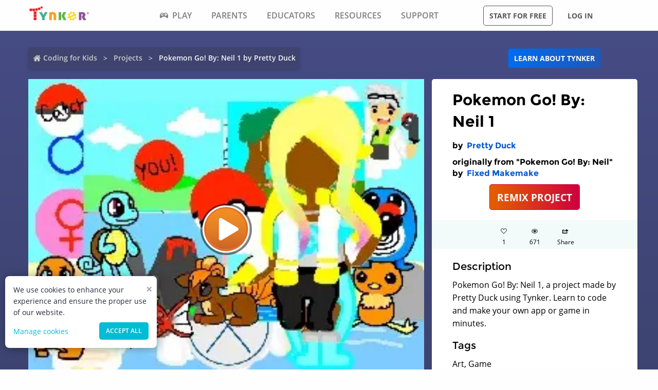

--- FILE ---
content_type: application/javascript; charset=UTF-8
request_url: https://www.tynker.com/_next/static/chunks/3848-b0b1711d8bac51ba.js
body_size: 12532
content:
(self.webpackChunk_N_E=self.webpackChunk_N_E||[]).push([[3848],{92703:function(t,e,r){"use strict";var i=r(50414);function s(){}function n(){}n.resetWarningCache=s,t.exports=function(){function t(t,e,r,s,n,a){if(a!==i){var c=new Error("Calling PropTypes validators directly is not supported by the `prop-types` package. Use PropTypes.checkPropTypes() to call them. Read more at http://fb.me/use-check-prop-types");throw c.name="Invariant Violation",c}}function e(){return t}t.isRequired=t;var r={array:t,bigint:t,bool:t,func:t,number:t,object:t,string:t,symbol:t,any:t,arrayOf:e,element:t,elementType:t,instanceOf:e,node:t,objectOf:e,oneOf:e,oneOfType:e,shape:e,exact:e,checkPropTypes:n,resetWarningCache:s};return r.PropTypes=r,r}},45697:function(t,e,r){t.exports=r(92703)()},50414:function(t){"use strict";t.exports="SECRET_DO_NOT_PASS_THIS_OR_YOU_WILL_BE_FIRED"},57555:function(t,e,r){"use strict";r.d(e,{G:function(){return Kt}});var i=/^[a-zA-Z:_][a-zA-Z0-9:_.-]*$/,s={revert:function(){}},n=new Map,a=new Set;function c(t){var e=n.get(t);return e||(e={element:t,attributes:{}},n.set(t,e)),e}function o(t,e,r,i,s){var n=r(t),a={isDirty:!1,originalValue:n,virtualValue:n,mutations:[],el:t,_positionTimeout:null,observer:new MutationObserver((function(){if("position"!==e||!a._positionTimeout){"position"===e&&(a._positionTimeout=setTimeout((function(){a._positionTimeout=null}),1e3));var i=r(t);"position"===e&&i.parentNode===a.virtualValue.parentNode&&i.insertBeforeNode===a.virtualValue.insertBeforeNode||i!==a.virtualValue&&(a.originalValue=i,s(a))}})),mutationRunner:s,setValue:i,getCurrentValue:r};return"position"===e&&t.parentNode?a.observer.observe(t.parentNode,{childList:!0,subtree:!0,attributes:!1,characterData:!1}):a.observer.observe(t,function(t){return"html"===t?{childList:!0,subtree:!0,attributes:!0,characterData:!0}:{childList:!1,subtree:!1,attributes:!0,attributeFilter:[t]}}(e)),a}function u(t,e){var r=e.getCurrentValue(e.el);e.virtualValue=t,t&&"string"!==typeof t?r&&t.parentNode===r.parentNode&&t.insertBeforeNode===r.insertBeforeNode||(e.isDirty=!0,C()):t!==r&&(e.isDirty=!0,C())}function l(t){var e=t.originalValue;t.mutations.forEach((function(t){return e=t.mutate(e)})),u(function(t){A||(A=document.createElement("div"));return A.innerHTML=t,A.innerHTML}(e),t)}function h(t){var e=new Set(t.originalValue.split(/\s+/).filter(Boolean));t.mutations.forEach((function(t){return t.mutate(e)})),u(Array.from(e).filter(Boolean).join(" "),t)}function d(t){var e=t.originalValue;t.mutations.forEach((function(t){return e=t.mutate(e)})),u(e,t)}function f(t){var e=t.originalValue;t.mutations.forEach((function(t){var r=function(t){var e=t.parentSelector,r=t.insertBeforeSelector,i=document.querySelector(e);if(!i)return null;var s=r?document.querySelector(r):null;return r&&!s?null:{parentNode:i,insertBeforeNode:s}}(t.mutate());e=r||e})),u(e,t)}var p=function(t){return t.innerHTML},g=function(t,e){return t.innerHTML=e};function _(t){var e=c(t);return e.html||(e.html=o(t,"html",p,g,l)),e.html}var y=function(t){return{parentNode:t.parentElement,insertBeforeNode:t.nextElementSibling}},m=function(t,e){e.insertBeforeNode&&!e.parentNode.contains(e.insertBeforeNode)||e.parentNode.insertBefore(t,e.insertBeforeNode)};function v(t){var e=c(t);return e.position||(e.position=o(t,"position",y,m,f)),e.position}var k=function(t,e){return e?t.className=e:t.removeAttribute("class")},b=function(t){return t.className};function x(t){var e=c(t);return e.classes||(e.classes=o(t,"class",b,k,h)),e.classes}var A,w;function E(t,e){var r,i=c(t);return i.attributes[e]||(i.attributes[e]=o(t,e,(r=e,function(t){var e;return null!=(e=t.getAttribute(r))?e:null}),function(t){return function(e,r){return null!==r?e.setAttribute(t,r):e.removeAttribute(t)}}(e),d)),i.attributes[e]}function S(t,e,r){if(r.isDirty){r.isDirty=!1;var i=r.virtualValue;r.mutations.length||function(t,e){var r,i,s=n.get(t);if(s)if("html"===e)null==(r=s.html)||null==(i=r.observer)||i.disconnect(),delete s.html;else if("class"===e){var a,c;null==(a=s.classes)||null==(c=a.observer)||c.disconnect(),delete s.classes}else if("position"===e){var o,u;null==(o=s.position)||null==(u=o.observer)||u.disconnect(),delete s.position}else{var l,h,d;null==(l=s.attributes)||null==(h=l[e])||null==(d=h.observer)||d.disconnect(),delete s.attributes[e]}}(t,e),r.setValue(t,i)}}function B(t,e){t.html&&S(e,"html",t.html),t.classes&&S(e,"class",t.classes),t.position&&S(e,"position",t.position),Object.keys(t.attributes).forEach((function(r){S(e,r,t.attributes[r])}))}function C(){n.forEach(B)}function R(t){if("position"!==t.kind||1!==t.elements.size){var e=new Set(t.elements);document.querySelectorAll(t.selector).forEach((function(r){e.has(r)||(t.elements.add(r),function(t,e){var r=null;"html"===t.kind?r=_(e):"class"===t.kind?r=x(e):"attribute"===t.kind?r=E(e,t.attribute):"position"===t.kind&&(r=v(e)),r&&(r.mutations.push(t),r.mutationRunner(r))}(t,r))}))}}function F(t){t.elements.forEach((function(e){return function(t,e){var r=null;if("html"===t.kind?r=_(e):"class"===t.kind?r=x(e):"attribute"===t.kind?r=E(e,t.attribute):"position"===t.kind&&(r=v(e)),r){var i=r.mutations.indexOf(t);-1!==i&&r.mutations.splice(i,1),r.mutationRunner(r)}}(t,e)})),t.elements.clear(),a.delete(t)}function T(){a.forEach(R)}function V(t){return"undefined"===typeof document?s:(a.add(t),R(t),{revert:function(){F(t)}})}function O(t,e){return V({kind:"html",elements:new Set,mutate:e,selector:t})}function I(t,e){return V({kind:"position",elements:new Set,mutate:e,selector:t})}function K(t,e){return V({kind:"class",elements:new Set,mutate:e,selector:t})}function N(t,e,r){return i.test(e)?"class"===e||"className"===e?K(t,(function(t){var e=r(Array.from(t).join(" "));t.clear(),e&&e.split(/\s+/g).filter(Boolean).forEach((function(e){return t.add(e)}))})):V({kind:"attribute",attribute:e,elements:new Set,mutate:r,selector:t}):s}"undefined"!==typeof document&&(w||(w=new MutationObserver((function(){T()}))),T(),w.observe(document.documentElement,{childList:!0,subtree:!0,attributes:!1,characterData:!1}));var D={html:O,classes:K,attribute:N,position:I,declarative:function(t){var e=t.selector,r=t.action,i=t.value,n=t.attribute,a=t.parentSelector,c=t.insertBeforeSelector;if("html"===n){if("append"===r)return O(e,(function(t){return t+(null!=i?i:"")}));if("set"===r)return O(e,(function(){return null!=i?i:""}))}else if("class"===n){if("append"===r)return K(e,(function(t){i&&t.add(i)}));if("remove"===r)return K(e,(function(t){i&&t.delete(i)}));if("set"===r)return K(e,(function(t){t.clear(),i&&t.add(i)}))}else if("position"===n){if("set"===r&&a)return I(e,(function(){return{insertBeforeSelector:c,parentSelector:a}}))}else{if("append"===r)return N(e,n,(function(t){return null!==t?t+(null!=i?i:""):null!=i?i:""}));if("set"===r)return N(e,n,(function(){return null!=i?i:""}));if("remove"===r)return N(e,n,(function(){return null}))}return s}};const P={fetch:globalThis.fetch?globalThis.fetch.bind(globalThis):void 0,SubtleCrypto:globalThis.crypto?globalThis.crypto.subtle:void 0,EventSource:globalThis.EventSource};function H(t){let e=2166136261;const r=t.length;for(let i=0;i<r;i++)e^=t.charCodeAt(i),e+=(e<<1)+(e<<4)+(e<<7)+(e<<8)+(e<<24);return e>>>0}function M(t,e,r){return 2===r?H(H(t+e)+"")%1e4/1e4:1===r?H(e+t)%1e3/1e3:null}function $(t,e){return t>=e[0]&&t<e[1]}function U(t){try{const e=t.replace(/([^\\])\//g,"$1\\/");return new RegExp(e)}catch(e){return void console.error(e)}}function L(t,e){if(!e.length)return!1;let r=!1,i=!1;for(let s=0;s<e.length;s++){const n=q(t,e[s].type,e[s].pattern);if(!1===e[s].include){if(n)return!1}else r=!0,n&&(i=!0)}return i||!r}function j(t,e){try{const r=new URL(e.replace(/^([^:/?]*)\./i,"https://$1.").replace(/\*/g,"_____"),"https://_____"),i=[[t.host,r.host,!1],[t.pathname,r.pathname,!0]];return r.hash&&i.push([t.hash,r.hash,!1]),r.searchParams.forEach(((e,r)=>{i.push([t.searchParams.get(r)||"",e,!1])})),!i.some((t=>!function(t,e,r){try{let i=e.replace(/[*.+?^${}()|[\]\\]/g,"\\$&").replace(/_____/g,".*");return r&&(i="\\/?"+i.replace(/(^\/|\/$)/g,"")+"\\/?"),new RegExp("^"+i+"$","i").test(t)}catch(i){return!1}}(t[0],t[1],t[2])))}catch(r){return!1}}function q(t,e,r){try{const i=new URL(t,"https://_");if("regex"===e){const t=U(r);return!!t&&(t.test(i.href)||t.test(i.href.substring(i.origin.length)))}return"simple"===e&&j(i,r)}catch(i){return!1}}function J(t,e,r){(e=void 0===e?1:e)<0?e=0:e>1&&(e=1);const i=(s=t)<=0?[]:new Array(s).fill(1/s);var s;(r=r||i).length!==t&&(r=i);const n=r.reduce(((t,e)=>e+t),0);(n<.99||n>1.01)&&(r=i);let a=0;return r.map((t=>{const r=a;return a+=t,[r,r+e*t]}))}const G=t=>Uint8Array.from(atob(t),(t=>t.charCodeAt(0)));async function z(t,e,r){if(e=e||"",!(r=r||globalThis.crypto&&globalThis.crypto.subtle||P.SubtleCrypto))throw new Error("No SubtleCrypto implementation found");try{const i=await r.importKey("raw",G(e),{name:"AES-CBC",length:128},!0,["encrypt","decrypt"]),[s,n]=t.split("."),a=await r.decrypt({name:"AES-CBC",iv:G(s)},i,G(n));return(new TextDecoder).decode(a)}catch(i){throw new Error("Failed to decrypt")}}function Q(t){return"string"===typeof t?t:JSON.stringify(t)}function W(t){"number"===typeof t&&(t+=""),t&&"string"===typeof t||(t="0");const e=t.replace(/(^v|\+.*$)/g,"").split(/[-.]/);return 3===e.length&&e.push("~"),e.map((t=>t.match(/^[0-9]+$/)?t.padStart(5," "):t)).join("-")}function Z(t){return"object"===typeof t&&null!==t}function Y(t){return t.urlPatterns&&t.variations.some((t=>Z(t)&&"urlRedirect"in t))?"redirect":t.variations.some((t=>Z(t)&&(t.domMutations||"js"in t||"css"in t)))?"visual":"unknown"}async function X(t,e){return new Promise((r=>{let i,s=!1;const n=t=>{s||(s=!0,i&&clearTimeout(i),r(t||null))};e&&(i=setTimeout((()=>n()),e)),t.then((t=>n(t))).catch((()=>n()))}))}const tt={};function et(t,e,r){r=r||{};for(const[i,s]of Object.entries(e))switch(i){case"$or":if(!ct(t,s,r))return!1;break;case"$nor":if(ct(t,s,r))return!1;break;case"$and":if(!ot(t,s,r))return!1;break;case"$not":if(et(t,s,r))return!1;break;default:if(!it(s,rt(t,i),r))return!1}return!0}function rt(t,e){const r=e.split(".");let i=t;for(let s=0;s<r.length;s++){if(!i||"object"!==typeof i||!(r[s]in i))return null;i=i[r[s]]}return i}function it(t,e,r){if("string"===typeof t)return e+""===t;if("number"===typeof t)return 1*e===t;if("boolean"===typeof t)return!!e===t;if(null===t)return null===e;if(Array.isArray(t)||!st(t))return JSON.stringify(e)===JSON.stringify(t);for(const i in t)if(!at(i,e,t[i],r))return!1;return!0}function st(t){const e=Object.keys(t);return e.length>0&&e.filter((t=>"$"===t[0])).length===e.length}function nt(t,e){return Array.isArray(t)?t.some((t=>e.includes(t))):e.includes(t)}function at(t,e,r,i){switch(t){case"$veq":return W(e)===W(r);case"$vne":return W(e)!==W(r);case"$vgt":return W(e)>W(r);case"$vgte":return W(e)>=W(r);case"$vlt":return W(e)<W(r);case"$vlte":return W(e)<=W(r);case"$eq":return e===r;case"$ne":return e!==r;case"$lt":return e<r;case"$lte":return e<=r;case"$gt":return e>r;case"$gte":return e>=r;case"$exists":return r?null!=e:null==e;case"$in":return!!Array.isArray(r)&&nt(e,r);case"$inGroup":return nt(e,i[r]||[]);case"$notInGroup":return!nt(e,i[r]||[]);case"$nin":return!!Array.isArray(r)&&!nt(e,r);case"$not":return!it(r,e,i);case"$size":return!!Array.isArray(e)&&it(r,e.length,i);case"$elemMatch":return function(t,e,r){if(!Array.isArray(t))return!1;const i=st(e)?t=>it(e,t,r):t=>et(t,e,r);for(let s=0;s<t.length;s++)if(t[s]&&i(t[s]))return!0;return!1}(e,r,i);case"$all":if(!Array.isArray(e))return!1;for(let t=0;t<r.length;t++){let s=!1;for(let n=0;n<e.length;n++)if(it(r[t],e[n],i)){s=!0;break}if(!s)return!1}return!0;case"$regex":try{return(s=r,tt[s]||(tt[s]=new RegExp(s.replace(/([^\\])\//g,"$1\\/"))),tt[s]).test(e)}catch(n){return!1}case"$type":return function(t){if(null===t)return"null";if(Array.isArray(t))return"array";const e=typeof t;return["string","number","boolean","object","undefined"].includes(e)?e:"unknown"}(e)===r;default:return console.error("Unknown operator: "+t),!1}var s}function ct(t,e,r){if(!e.length)return!0;for(let i=0;i<e.length;i++)if(et(t,e[i],r))return!0;return!1}function ot(t,e,r){for(let i=0;i<e.length;i++)if(!et(t,e[i],r))return!1;return!0}const ut={staleTTL:6e4,maxAge:144e5,cacheKey:"gbFeaturesCache",backgroundSync:!0,maxEntries:10,disableIdleStreams:!1,idleStreamInterval:2e4,disableCache:!1},lt=P,ht={fetchFeaturesCall:t=>{let{host:e,clientKey:r,headers:i}=t;return lt.fetch("".concat(e,"/api/features/").concat(r),{headers:i})},fetchRemoteEvalCall:t=>{let{host:e,clientKey:r,payload:i,headers:s}=t;const n={method:"POST",headers:{"Content-Type":"application/json",...s},body:JSON.stringify(i)};return lt.fetch("".concat(e,"/api/eval/").concat(r),n)},eventSourceCall:t=>{let{host:e,clientKey:r,headers:i}=t;return i?new lt.EventSource("".concat(e,"/sub/").concat(r),{headers:i}):new lt.EventSource("".concat(e,"/sub/").concat(r))},startIdleListener:()=>{let t;if(!("undefined"!==typeof window&&"undefined"!==typeof document))return;const e=()=>{"visible"===document.visibilityState?(window.clearTimeout(t),_t.forEach((t=>{t&&"idle"===t.state&&Ft(t)}))):"hidden"===document.visibilityState&&(t=window.setTimeout(kt,ut.idleStreamInterval))};return document.addEventListener("visibilitychange",e),()=>document.removeEventListener("visibilitychange",e)},stopIdleListener:()=>{}};try{globalThis.localStorage&&(lt.localStorage=globalThis.localStorage)}catch(Nt){}const dt=new Map;let ft=!1;const pt=new Map,gt=new Map,_t=new Map,yt=new Set;async function mt(t){let{instance:e,timeout:r,skipCache:i,allowStale:s,backgroundSync:n}=t;return n||(ut.backgroundSync=!1),async function(t){let{instance:e,allowStale:r,timeout:i,skipCache:s}=t;const n=xt(e),a=At(e),c=new Date,o=new Date(c.getTime()-ut.maxAge+ut.staleTTL);await async function(){if(ft)return;ft=!0;try{if(lt.localStorage){const t=await lt.localStorage.getItem(ut.cacheKey);if(!ut.disableCache&&t){const e=JSON.parse(t);e&&Array.isArray(e)&&e.forEach((t=>{let[e,r]=t;pt.set(e,{...r,staleAt:new Date(r.staleAt)})})),wt()}}}catch(Nt){}if(!ut.disableIdleStreams){const t=ht.startIdleListener();t&&(ht.stopIdleListener=t)}}();const u=ut.disableCache||s?void 0:pt.get(a);if(u&&(r||u.staleAt>c)&&u.staleAt>o)return u.sse&&yt.add(n),u.staleAt<c?St(e):Bt(e),{data:u.data,success:!0,source:"cache"};return await X(St(e),i)||{data:null,success:!1,source:"timeout",error:new Error("Timeout")}}({instance:e,allowStale:s,timeout:r,skipCache:i})}function vt(t){const e=xt(t),r=dt.get(e)||new Set;r.add(t),dt.set(e,r)}function kt(){_t.forEach((t=>{t&&(t.state="idle",Rt(t))}))}async function bt(){try{if(!lt.localStorage)return;await lt.localStorage.setItem(ut.cacheKey,JSON.stringify(Array.from(pt.entries())))}catch(Nt){}}function xt(t){const[e,r]=t.getApiInfo();return"".concat(e,"||").concat(r)}function At(t){const e=xt(t);if(!t.isRemoteEval())return e;const r=t.getAttributes(),i=t.getCacheKeyAttributes()||Object.keys(t.getAttributes()),s={};i.forEach((t=>{s[t]=r[t]}));const n=t.getForcedVariations(),a=t.getUrl();return"".concat(e,"||").concat(JSON.stringify({ca:s,fv:n,url:a}))}function wt(){const t=Array.from(pt.entries()).map((t=>{let[e,r]=t;return{key:e,staleAt:r.staleAt.getTime()}})).sort(((t,e)=>t.staleAt-e.staleAt)),e=Math.min(Math.max(0,pt.size-ut.maxEntries),pt.size);for(let r=0;r<e;r++)pt.delete(t[r].key)}function Et(t,e,r){const i=r.dateUpdated||"",s=new Date(Date.now()+ut.staleTTL),n=ut.disableCache?void 0:pt.get(e);if(n&&i&&n.version===i)return n.staleAt=s,void bt();ut.disableCache||(pt.set(e,{data:r,version:i,staleAt:s,sse:yt.has(t)}),wt()),bt();const a=dt.get(t);a&&a.forEach((t=>async function(t,e){await t.setPayload(e||t.getPayload())}(t,r)))}async function St(t){const{apiHost:e,apiRequestHeaders:r}=t.getApiHosts(),i=t.getClientKey(),s=t.isRemoteEval(),n=xt(t),a=At(t);let c=gt.get(a);if(!c){c=(s?ht.fetchRemoteEvalCall({host:e,clientKey:i,payload:{attributes:t.getAttributes(),forcedVariations:t.getForcedVariations(),forcedFeatures:Array.from(t.getForcedFeatures().entries()),url:t.getUrl()},headers:r}):ht.fetchFeaturesCall({host:e,clientKey:i,headers:r})).then((t=>{if(!t.ok)throw new Error("HTTP error: ".concat(t.status));return"enabled"===t.headers.get("x-sse-support")&&yt.add(n),t.json()})).then((e=>(Et(n,a,e),Bt(t),gt.delete(a),{data:e,success:!0,source:"network"}))).catch((t=>(gt.delete(a),{data:null,source:"error",success:!1,error:t}))),gt.set(a,c)}return c}function Bt(t){let e=arguments.length>1&&void 0!==arguments[1]&&arguments[1];const r=xt(t),i=At(t),{streamingHost:s,streamingHostRequestHeaders:n}=t.getApiHosts(),a=t.getClientKey();if(e&&yt.add(r),ut.backgroundSync&&yt.has(r)&&lt.EventSource){if(_t.has(r))return;const t={src:null,host:s,clientKey:a,headers:n,cb:e=>{try{if("features-updated"===e.type){const t=dt.get(r);t&&t.forEach((t=>{St(t)}))}else if("features"===e.type){const t=JSON.parse(e.data);Et(r,i,t)}t.errors=0}catch(Nt){Ct(t)}},errors:0,state:"active"};_t.set(r,t),Ft(t)}}function Ct(t){if("idle"!==t.state&&(t.errors++,t.errors>3||t.src&&2===t.src.readyState)){const e=Math.pow(3,t.errors-3)*(1e3+1e3*Math.random());Rt(t),setTimeout((()=>{["idle","active"].includes(t.state)||Ft(t)}),Math.min(e,3e5))}}function Rt(t){t.src&&(t.src.onopen=null,t.src.onerror=null,t.src.close(),t.src=null,"active"===t.state&&(t.state="disabled"))}function Ft(t){t.src=ht.eventSourceCall({host:t.host,clientKey:t.clientKey,headers:t.headers}),t.state="active",t.src.addEventListener("features",t.cb),t.src.addEventListener("features-updated",t.cb),t.src.onerror=()=>Ct(t),t.src.onopen=()=>{t.errors=0}}function Tt(t,e){Rt(t),_t.delete(e)}function Vt(){yt.clear(),_t.forEach(Tt),dt.clear(),ht.stopIdleListener()}const Ot="undefined"!==typeof window&&"undefined"!==typeof document,It=function(){let t;try{t="1.2.1"}catch(Nt){t=""}return t}();class Kt{constructor(t){if(t=t||{},this.version=It,this._ctx=this.context=t,this._renderer=t.renderer||null,this._trackedExperiments=new Set,this._completedChangeIds=new Set,this._trackedFeatures={},this.debug=!!t.debug,this._subscriptions=new Set,this._rtQueue=[],this._rtTimer=0,this.ready=!1,this._assigned=new Map,this._forcedFeatureValues=new Map,this._attributeOverrides={},this._activeAutoExperiments=new Map,this._triggeredExpKeys=new Set,this._initialized=!1,this._redirectedUrl="",this._deferredTrackingCalls=new Map,this._autoExperimentsAllowed=!t.disableExperimentsOnLoad,t.remoteEval){if(t.decryptionKey)throw new Error("Encryption is not available for remoteEval");if(!t.clientKey)throw new Error("Missing clientKey");let e=!1;try{e=!!new URL(t.apiHost||"").hostname.match(/growthbook\.io$/i)}catch(Nt){}if(e)throw new Error("Cannot use remoteEval on GrowthBook Cloud")}else if(t.cacheKeyAttributes)throw new Error("cacheKeyAttributes are only used for remoteEval");if(t.features&&(this.ready=!0),Ot&&t.enableDevMode&&(window._growthbook=this,document.dispatchEvent(new Event("gbloaded"))),t.experiments&&(this.ready=!0,this._updateAllAutoExperiments()),this._ctx.stickyBucketService&&this._ctx.stickyBucketAssignmentDocs)for(const e in this._ctx.stickyBucketAssignmentDocs){const t=this._ctx.stickyBucketAssignmentDocs[e];t&&this._ctx.stickyBucketService.saveAssignments(t).catch((()=>{}))}this.ready&&this.refreshStickyBuckets(this.getPayload())}async setPayload(t){this._payload=t;const e=await this.decryptPayload(t);this._decryptedPayload=e,await this.refreshStickyBuckets(e),e.features&&(this._ctx.features=e.features),e.savedGroups&&(this._ctx.savedGroups=e.savedGroups),e.experiments&&(this._ctx.experiments=e.experiments,this._updateAllAutoExperiments()),this.ready=!0,this._render()}initSync(t){this._initialized=!0;const e=t.payload;if(e.encryptedExperiments||e.encryptedFeatures)throw new Error("initSync does not support encrypted payloads");if(this._ctx.stickyBucketService&&!this._ctx.stickyBucketAssignmentDocs)throw new Error("initSync requires you to pass stickyBucketAssignmentDocs into the GrowthBook constructor");if(this._payload=e,this._decryptedPayload=e,e.features&&(this._ctx.features=e.features),e.experiments&&(this._ctx.experiments=e.experiments,this._updateAllAutoExperiments()),this.ready=!0,t.streaming){if(!this._ctx.clientKey)throw new Error("Must specify clientKey to enable streaming");Bt(this,!0),vt(this)}return this}async init(t){var e;if(this._initialized=!0,(t=t||{}).cacheSettings&&(e=t.cacheSettings,Object.assign(ut,e),ut.backgroundSync||Vt()),t.payload){if(await this.setPayload(t.payload),t.streaming){if(!this._ctx.clientKey)throw new Error("Must specify clientKey to enable streaming");Bt(this,!0),vt(this)}return{success:!0,source:"init"}}{const{data:e,...r}=await this._refresh({...t,allowStale:!0});return t.streaming&&vt(this),await this.setPayload(e||{}),r}}async loadFeatures(t){this._initialized=!0,(t=t||{}).autoRefresh&&(this._ctx.subscribeToChanges=!0);const{data:e}=await this._refresh({...t,allowStale:!0});await this.setPayload(e||{}),this._canSubscribe()&&vt(this)}async refreshFeatures(t){const e=await this._refresh({...t||{},allowStale:!1});e.data&&await this.setPayload(e.data)}getApiInfo(){return[this.getApiHosts().apiHost,this.getClientKey()]}getApiHosts(){const t=this._ctx.apiHost||"https://cdn.growthbook.io";return{apiHost:t.replace(/\/*$/,""),streamingHost:(this._ctx.streamingHost||t).replace(/\/*$/,""),apiRequestHeaders:this._ctx.apiHostRequestHeaders,streamingHostRequestHeaders:this._ctx.streamingHostRequestHeaders}}getClientKey(){return this._ctx.clientKey||""}getPayload(){return this._payload||{features:this.getFeatures(),experiments:this.getExperiments()}}getDecryptedPayload(){return this._decryptedPayload||this.getPayload()}isRemoteEval(){return this._ctx.remoteEval||!1}getCacheKeyAttributes(){return this._ctx.cacheKeyAttributes}async _refresh(t){var e;let{timeout:r,skipCache:i,allowStale:s,streaming:n}=t;if(!this._ctx.clientKey)throw new Error("Missing clientKey");return mt({instance:this,timeout:r,skipCache:i||this._ctx.disableCache,allowStale:s,backgroundSync:null===(e=null!==n&&void 0!==n?n:this._ctx.backgroundSync)||void 0===e||e})}_render(){if(this._renderer)try{this._renderer()}catch(Nt){console.error("Failed to render",Nt)}}setFeatures(t){this._ctx.features=t,this.ready=!0,this._render()}async setEncryptedFeatures(t,e,r){const i=await z(t,e||this._ctx.decryptionKey,r);this.setFeatures(JSON.parse(i))}setExperiments(t){this._ctx.experiments=t,this.ready=!0,this._updateAllAutoExperiments()}async setEncryptedExperiments(t,e,r){const i=await z(t,e||this._ctx.decryptionKey,r);this.setExperiments(JSON.parse(i))}async decryptPayload(t,e,r){if((t={...t}).encryptedFeatures){try{t.features=JSON.parse(await z(t.encryptedFeatures,e||this._ctx.decryptionKey,r))}catch(Nt){console.error(Nt)}delete t.encryptedFeatures}if(t.encryptedExperiments){try{t.experiments=JSON.parse(await z(t.encryptedExperiments,e||this._ctx.decryptionKey,r))}catch(Nt){console.error(Nt)}delete t.encryptedExperiments}if(t.encryptedSavedGroups){try{t.savedGroups=JSON.parse(await z(t.encryptedSavedGroups,e||this._ctx.decryptionKey,r))}catch(Nt){console.error(Nt)}delete t.encryptedSavedGroups}return t}async setAttributes(t){this._ctx.attributes=t,this._ctx.stickyBucketService&&await this.refreshStickyBuckets(),this._ctx.remoteEval?await this._refreshForRemoteEval():(this._render(),this._updateAllAutoExperiments())}async updateAttributes(t){return this.setAttributes({...this._ctx.attributes,...t})}async setAttributeOverrides(t){this._attributeOverrides=t,this._ctx.stickyBucketService&&await this.refreshStickyBuckets(),this._ctx.remoteEval?await this._refreshForRemoteEval():(this._render(),this._updateAllAutoExperiments())}async setForcedVariations(t){this._ctx.forcedVariations=t||{},this._ctx.remoteEval?await this._refreshForRemoteEval():(this._render(),this._updateAllAutoExperiments())}setForcedFeatures(t){this._forcedFeatureValues=t,this._render()}async setURL(t){if(t!==this._ctx.url){if(this._ctx.url=t,this._redirectedUrl="",this._ctx.remoteEval)return await this._refreshForRemoteEval(),void this._updateAllAutoExperiments(!0);this._updateAllAutoExperiments(!0)}}getAttributes(){return{...this._ctx.attributes,...this._attributeOverrides}}getForcedVariations(){return this._ctx.forcedVariations||{}}getForcedFeatures(){return this._forcedFeatureValues||new Map}getStickyBucketAssignmentDocs(){return this._ctx.stickyBucketAssignmentDocs||{}}getUrl(){return this._ctx.url||""}getFeatures(){return this._ctx.features||{}}getExperiments(){return this._ctx.experiments||[]}getCompletedChangeIds(){return Array.from(this._completedChangeIds)}subscribe(t){return this._subscriptions.add(t),()=>{this._subscriptions.delete(t)}}_canSubscribe(){var t;return(null===(t=this._ctx.backgroundSync)||void 0===t||t)&&this._ctx.subscribeToChanges}async _refreshForRemoteEval(){if(!this._ctx.remoteEval)return;if(!this._initialized)return;const t=await this._refresh({allowStale:!1});t.data&&await this.setPayload(t.data)}getAllResults(){return new Map(this._assigned)}destroy(){var t;this._subscriptions.clear(),this._assigned.clear(),this._trackedExperiments.clear(),this._completedChangeIds.clear(),this._deferredTrackingCalls.clear(),this._trackedFeatures={},this._rtQueue=[],this._payload=void 0,this._rtTimer&&clearTimeout(this._rtTimer),t=this,dt.forEach((e=>e.delete(t))),Ot&&window._growthbook===this&&delete window._growthbook,this._activeAutoExperiments.forEach((t=>{t.undo()})),this._activeAutoExperiments.clear(),this._triggeredExpKeys.clear()}setRenderer(t){this._renderer=t}forceVariation(t,e){this._ctx.forcedVariations=this._ctx.forcedVariations||{},this._ctx.forcedVariations[t]=e,this._ctx.remoteEval?this._refreshForRemoteEval():(this._updateAllAutoExperiments(),this._render())}run(t){const{result:e}=this._run(t,null);return this._fireSubscriptions(t,e),e}triggerExperiment(t){if(this._triggeredExpKeys.add(t),!this._ctx.experiments)return null;return this._ctx.experiments.filter((e=>e.key===t)).map((t=>this._runAutoExperiment(t))).filter((t=>null!==t))}triggerAutoExperiments(){this._autoExperimentsAllowed=!0,this._updateAllAutoExperiments(!0)}_runAutoExperiment(t,e){const r=this._activeAutoExperiments.get(t);if(t.manual&&!this._triggeredExpKeys.has(t.key)&&!r)return null;const i=this._isAutoExperimentBlockedByContext(t);let s,n;i?s=this._getResult(t,-1,!1,""):(({result:s,trackingCall:n}=this._run(t,null)),this._fireSubscriptions(t,s));const a=JSON.stringify(s.value);if(!e&&s.inExperiment&&r&&r.valueHash===a)return s;if(r&&this._undoActiveAutoExperiment(t),s.inExperiment){const e=Y(t);if("redirect"===e&&s.value.urlRedirect&&t.urlPatterns){const e=t.persistQueryString?function(t,e){let r,i;try{r=new URL(t),i=new URL(e)}catch(Nt){return console.error("Unable to merge query strings: ".concat(Nt)),e}return r.searchParams.forEach(((t,e)=>{i.searchParams.has(e)||i.searchParams.set(e,t)})),i.toString()}(this._getContextUrl(),s.value.urlRedirect):s.value.urlRedirect;if(L(e,t.urlPatterns))return this.log("Skipping redirect because original URL matches redirect URL",{id:t.key}),s;this._redirectedUrl=e;const{navigate:r,delay:i}=this._getNavigateFunction();var c;if(r)if(Ot)Promise.all([...n?[X(n,null!==(c=this._ctx.maxNavigateDelay)&&void 0!==c?c:1e3)]:[],new Promise((t=>{var e;return window.setTimeout(t,null!==(e=this._ctx.navigateDelay)&&void 0!==e?e:i)}))]).then((()=>{try{r(e)}catch(Nt){console.error(Nt)}}));else try{r(e)}catch(Nt){console.error(Nt)}}else if("visual"===e){const e=this._ctx.applyDomChangesCallback?this._ctx.applyDomChangesCallback(s.value):this._applyDOMChanges(s.value);e&&this._activeAutoExperiments.set(t,{undo:e,valueHash:a})}}return s}_undoActiveAutoExperiment(t){const e=this._activeAutoExperiments.get(t);e&&(e.undo(),this._activeAutoExperiments.delete(t))}_updateAllAutoExperiments(t){if(!this._autoExperimentsAllowed)return;const e=this._ctx.experiments||[],r=new Set(e);this._activeAutoExperiments.forEach(((t,e)=>{r.has(e)||(t.undo(),this._activeAutoExperiments.delete(e))}));for(const i of e){const e=this._runAutoExperiment(i,t);if(null!==e&&void 0!==e&&e.inExperiment&&"redirect"===Y(i))break}}_fireSubscriptions(t,e){const r=t.key,i=this._assigned.get(r);i&&i.result.inExperiment===e.inExperiment&&i.result.variationId===e.variationId||(this._assigned.set(r,{experiment:t,result:e}),this._subscriptions.forEach((r=>{try{r(t,e)}catch(Nt){console.error(Nt)}})))}_trackFeatureUsage(t,e){if("override"===e.source)return;const r=JSON.stringify(e.value);if(this._trackedFeatures[t]!==r){if(this._trackedFeatures[t]=r,this._ctx.onFeatureUsage)try{this._ctx.onFeatureUsage(t,e)}catch(Nt){}Ot&&window.fetch&&(this._rtQueue.push({key:t,on:e.on}),this._rtTimer||(this._rtTimer=window.setTimeout((()=>{this._rtTimer=0;const t=[...this._rtQueue];this._rtQueue=[],this._ctx.realtimeKey&&window.fetch("https://rt.growthbook.io/?key=".concat(this._ctx.realtimeKey,"&events=").concat(encodeURIComponent(JSON.stringify(t))),{cache:"no-cache",mode:"no-cors"}).catch((()=>{}))}),this._ctx.realtimeInterval||2e3)))}}_getFeatureResult(t,e,r,i,s,n){const a={value:e,on:!!e,off:!e,source:r,ruleId:i||""};return s&&(a.experiment=s),n&&(a.experimentResult=n),this._trackFeatureUsage(t,a),a}isOn(t){return this.evalFeature(t).on}isOff(t){return this.evalFeature(t).off}getFeatureValue(t,e){const r=this.evalFeature(t).value;return null===r?e:r}feature(t){return this.evalFeature(t)}evalFeature(t){return this._evalFeature(t)}_evalFeature(t,e){if((e=e||{evaluatedFeatures:new Set}).evaluatedFeatures.has(t))return this._getFeatureResult(t,null,"cyclicPrerequisite");if(e.evaluatedFeatures.add(t),e.id=t,this._forcedFeatureValues.has(t))return this._getFeatureResult(t,this._forcedFeatureValues.get(t),"override");if(!this._ctx.features||!this._ctx.features[t])return this._getFeatureResult(t,null,"unknownFeature");const r=this._ctx.features[t];if(r.rules)t:for(const i of r.rules){if(i.parentConditions)for(const n of i.parentConditions){const r=this._evalFeature(n.id,e);if("cyclicPrerequisite"===r.source)return this._getFeatureResult(t,null,"cyclicPrerequisite");if(!et({value:r.value},n.condition||{})){if(n.gate)return this._getFeatureResult(t,null,"prerequisite");continue t}}if(i.filters&&this._isFilteredOut(i.filters))continue;if("force"in i){if(i.condition&&!this._conditionPasses(i.condition))continue;if(!this._isIncludedInRollout(i.seed||t,i.hashAttribute,this._ctx.stickyBucketService&&!i.disableStickyBucketing?i.fallbackAttribute:void 0,i.range,i.coverage,i.hashVersion))continue;return i.tracks&&i.tracks.forEach((t=>{this._track(t.experiment,t.result)})),this._getFeatureResult(t,i.force,"force",i.id)}if(!i.variations)continue;const r={variations:i.variations,key:i.key||t};"coverage"in i&&(r.coverage=i.coverage),i.weights&&(r.weights=i.weights),i.hashAttribute&&(r.hashAttribute=i.hashAttribute),i.fallbackAttribute&&(r.fallbackAttribute=i.fallbackAttribute),i.disableStickyBucketing&&(r.disableStickyBucketing=i.disableStickyBucketing),void 0!==i.bucketVersion&&(r.bucketVersion=i.bucketVersion),void 0!==i.minBucketVersion&&(r.minBucketVersion=i.minBucketVersion),i.namespace&&(r.namespace=i.namespace),i.meta&&(r.meta=i.meta),i.ranges&&(r.ranges=i.ranges),i.name&&(r.name=i.name),i.phase&&(r.phase=i.phase),i.seed&&(r.seed=i.seed),i.hashVersion&&(r.hashVersion=i.hashVersion),i.filters&&(r.filters=i.filters),i.condition&&(r.condition=i.condition);const{result:s}=this._run(r,t);if(this._fireSubscriptions(r,s),s.inExperiment&&!s.passthrough)return this._getFeatureResult(t,s.value,"experiment",i.id,r,s)}return this._getFeatureResult(t,void 0===r.defaultValue?null:r.defaultValue,"defaultValue")}_isIncludedInRollout(t,e,r,i,s,n){if(!i&&void 0===s)return!0;if(!i&&0===s)return!1;const{hashValue:a}=this._getHashAttribute(e,r);if(!a)return!1;const c=M(t,a,n||1);return null!==c&&(i?$(c,i):void 0===s||c<=s)}_conditionPasses(t){return et(this.getAttributes(),t,this._ctx.savedGroups||{})}_isFilteredOut(t){return t.some((t=>{const{hashValue:e}=this._getHashAttribute(t.attribute);if(!e)return!0;const r=M(t.seed,e,t.hashVersion||2);return null===r||!t.ranges.some((t=>$(r,t)))}))}_run(t,e){const r=t.key,i=t.variations.length;if(i<2)return{result:this._getResult(t,-1,!1,e)};if(!1===this._ctx.enabled)return{result:this._getResult(t,-1,!1,e)};if((t=this._mergeOverrides(t)).urlPatterns&&!L(this._getContextUrl(),t.urlPatterns))return{result:this._getResult(t,-1,!1,e)};const s=function(t,e,r){if(!e)return null;const i=e.split("?")[1];if(!i)return null;const s=i.replace(/#.*/,"").split("&").map((t=>t.split("=",2))).filter((e=>{let[r]=e;return r===t})).map((t=>{let[,e]=t;return parseInt(e)}));return s.length>0&&s[0]>=0&&s[0]<r?s[0]:null}(r,this._getContextUrl(),i);if(null!==s)return{result:this._getResult(t,s,!1,e)};if(this._ctx.forcedVariations&&r in this._ctx.forcedVariations){const i=this._ctx.forcedVariations[r];return{result:this._getResult(t,i,!1,e)}}if("draft"===t.status||!1===t.active)return{result:this._getResult(t,-1,!1,e)};const{hashAttribute:n,hashValue:a}=this._getHashAttribute(t.hashAttribute,this._ctx.stickyBucketService&&!t.disableStickyBucketing?t.fallbackAttribute:void 0);if(!a)return{result:this._getResult(t,-1,!1,e)};let c=-1,o=!1,u=!1;if(this._ctx.stickyBucketService&&!t.disableStickyBucketing){const{variation:e,versionIsBlocked:r}=this._getStickyBucketVariation({expKey:t.key,expBucketVersion:t.bucketVersion,expHashAttribute:t.hashAttribute,expFallbackAttribute:t.fallbackAttribute,expMinBucketVersion:t.minBucketVersion,expMeta:t.meta});o=e>=0,c=e,u=!!r}if(!o){if(t.filters){if(this._isFilteredOut(t.filters))return{result:this._getResult(t,-1,!1,e)}}else if(t.namespace&&!function(t,e){const r=M("__"+e[0],t,1);return null!==r&&r>=e[1]&&r<e[2]}(a,t.namespace))return{result:this._getResult(t,-1,!1,e)};if(t.include&&!function(t){try{return t()}catch(Nt){return console.error(Nt),!1}}(t.include))return{result:this._getResult(t,-1,!1,e)};if(t.condition&&!this._conditionPasses(t.condition))return{result:this._getResult(t,-1,!1,e)};if(t.parentConditions)for(const r of t.parentConditions){const i=this._evalFeature(r.id);if("cyclicPrerequisite"===i.source)return{result:this._getResult(t,-1,!1,e)};if(!et({value:i.value},r.condition||{}))return{result:this._getResult(t,-1,!1,e)}}if(t.groups&&!this._hasGroupOverlap(t.groups))return{result:this._getResult(t,-1,!1,e)}}if(t.url&&!this._urlIsValid(t.url))return{result:this._getResult(t,-1,!1,e)};const l=M(t.seed||r,a,t.hashVersion||1);if(null===l)return{result:this._getResult(t,-1,!1,e)};if(!o){c=function(t,e){for(let r=0;r<e.length;r++)if($(t,e[r]))return r;return-1}(l,t.ranges||J(i,void 0===t.coverage?1:t.coverage,t.weights))}if(u)return{result:this._getResult(t,-1,!1,e,void 0,!0)};if(c<0)return{result:this._getResult(t,-1,!1,e)};if("force"in t)return{result:this._getResult(t,void 0===t.force?-1:t.force,!1,e)};if(this._ctx.qaMode)return{result:this._getResult(t,-1,!1,e)};if("stopped"===t.status)return{result:this._getResult(t,-1,!1,e)};const h=this._getResult(t,c,!0,e,l,o);if(this._ctx.stickyBucketService&&!t.disableStickyBucketing){const{changed:e,key:r,doc:i}=this._generateStickyBucketAssignmentDoc(n,Q(a),{[this._getStickyBucketExperimentKey(t.key,t.bucketVersion)]:h.key});e&&(this._ctx.stickyBucketAssignmentDocs=this._ctx.stickyBucketAssignmentDocs||{},this._ctx.stickyBucketAssignmentDocs[r]=i,this._ctx.stickyBucketService.saveAssignments(i))}const d=this._track(t,h);return"changeId"in t&&t.changeId&&this._completedChangeIds.add(t.changeId),{result:h,trackingCall:d}}log(t,e){this.debug&&(this._ctx.log?this._ctx.log(t,e):console.log(t,e))}getDeferredTrackingCalls(){return Array.from(this._deferredTrackingCalls.values())}setDeferredTrackingCalls(t){this._deferredTrackingCalls=new Map(t.filter((t=>t&&t.experiment&&t.result)).map((t=>[this._getTrackKey(t.experiment,t.result),t])))}async fireDeferredTrackingCalls(){if(!this._ctx.trackingCallback)return;const t=[];this._deferredTrackingCalls.forEach((e=>{e&&e.experiment&&e.result?t.push(this._track(e.experiment,e.result)):console.error("Invalid deferred tracking call",{call:e})})),this._deferredTrackingCalls.clear(),await Promise.all(t)}setTrackingCallback(t){this._ctx.trackingCallback=t,this.fireDeferredTrackingCalls()}_getTrackKey(t,e){return e.hashAttribute+e.hashValue+t.key+e.variationId}async _track(t,e){const r=this._getTrackKey(t,e);if(this._ctx.trackingCallback){if(!this._trackedExperiments.has(r)){this._trackedExperiments.add(r);try{await this._ctx.trackingCallback(t,e)}catch(Nt){console.error(Nt)}}}else this._deferredTrackingCalls.has(r)||this._deferredTrackingCalls.set(r,{experiment:t,result:e})}_mergeOverrides(t){const e=t.key,r=this._ctx.overrides;return r&&r[e]&&"string"===typeof(t=Object.assign({},t,r[e])).url&&(t.url=U(t.url)),t}_getHashAttribute(t,e){let r=t||"id",i="";return this._attributeOverrides[r]?i=this._attributeOverrides[r]:this._ctx.attributes?i=this._ctx.attributes[r]||"":this._ctx.user&&(i=this._ctx.user[r]||""),!i&&e&&(this._attributeOverrides[e]?i=this._attributeOverrides[e]:this._ctx.attributes?i=this._ctx.attributes[e]||"":this._ctx.user&&(i=this._ctx.user[e]||""),i&&(r=e)),{hashAttribute:r,hashValue:i}}_getResult(t,e,r,i,s,n){let a=!0;(e<0||e>=t.variations.length)&&(e=0,a=!1);const{hashAttribute:c,hashValue:o}=this._getHashAttribute(t.hashAttribute,this._ctx.stickyBucketService&&!t.disableStickyBucketing?t.fallbackAttribute:void 0),u=t.meta?t.meta[e]:{},l={key:u.key||""+e,featureId:i,inExperiment:a,hashUsed:r,variationId:e,value:t.variations[e],hashAttribute:c,hashValue:o,stickyBucketUsed:!!n};return u.name&&(l.name=u.name),void 0!==s&&(l.bucket=s),u.passthrough&&(l.passthrough=u.passthrough),l}_getContextUrl(){return this._ctx.url||(Ot?window.location.href:"")}_urlIsValid(t){const e=this._getContextUrl();if(!e)return!1;const r=e.replace(/^https?:\/\//,"").replace(/^[^/]*\//,"/");return!!t.test(e)||!!t.test(r)}_hasGroupOverlap(t){const e=this._ctx.groups||{};for(let r=0;r<t.length;r++)if(e[t[r]])return!0;return!1}_isAutoExperimentBlockedByContext(t){const e=Y(t);if("visual"===e){if(this._ctx.disableVisualExperiments)return!0;if(this._ctx.disableJsInjection&&t.variations.some((t=>t.js)))return!0}else{if("redirect"!==e)return!0;if(this._ctx.disableUrlRedirectExperiments)return!0;try{const e=new URL(this._getContextUrl());for(const r of t.variations){if(!r||!r.urlRedirect)continue;const t=new URL(r.urlRedirect);if(this._ctx.disableCrossOriginUrlRedirectExperiments){if(t.protocol!==e.protocol)return!0;if(t.host!==e.host)return!0}}}catch(Nt){return this.log("Error parsing current or redirect URL",{id:t.key,error:Nt}),!0}}return!(!t.changeId||!(this._ctx.blockedChangeIds||[]).includes(t.changeId))}getRedirectUrl(){return this._redirectedUrl}_getNavigateFunction(){return this._ctx.navigate?{navigate:this._ctx.navigate,delay:0}:Ot?{navigate:t=>{window.location.replace(t)},delay:100}:{navigate:null,delay:0}}_applyDOMChanges(t){if(!Ot)return;const e=[];if(t.css){const r=document.createElement("style");r.innerHTML=t.css,document.head.appendChild(r),e.push((()=>r.remove()))}if(t.js){const r=document.createElement("script");r.innerHTML=t.js,this._ctx.jsInjectionNonce&&(r.nonce=this._ctx.jsInjectionNonce),document.head.appendChild(r),e.push((()=>r.remove()))}return t.domMutations&&t.domMutations.forEach((t=>{e.push(D.declarative(t).revert)})),()=>{e.forEach((t=>t()))}}_deriveStickyBucketIdentifierAttributes(t){const e=new Set,r=t&&t.features?t.features:this.getFeatures(),i=t&&t.experiments?t.experiments:this.getExperiments();return Object.keys(r).forEach((t=>{const i=r[t];if(i.rules)for(const r of i.rules)r.variations&&(e.add(r.hashAttribute||"id"),r.fallbackAttribute&&e.add(r.fallbackAttribute))})),i.map((t=>{e.add(t.hashAttribute||"id"),t.fallbackAttribute&&e.add(t.fallbackAttribute)})),Array.from(e)}async refreshStickyBuckets(t){if(this._ctx.stickyBucketService){const e=this._getStickyBucketAttributes(t);this._ctx.stickyBucketAssignmentDocs=await this._ctx.stickyBucketService.getAllAssignments(e)}}_getStickyBucketAssignments(t,e){if(!this._ctx.stickyBucketAssignmentDocs)return{};const{hashAttribute:r,hashValue:i}=this._getHashAttribute(t),s="".concat(r,"||").concat(Q(i)),{hashAttribute:n,hashValue:a}=this._getHashAttribute(e),c=a?"".concat(n,"||").concat(Q(a)):null,o={};return c&&this._ctx.stickyBucketAssignmentDocs[c]&&Object.assign(o,this._ctx.stickyBucketAssignmentDocs[c].assignments||{}),this._ctx.stickyBucketAssignmentDocs[s]&&Object.assign(o,this._ctx.stickyBucketAssignmentDocs[s].assignments||{}),o}_getStickyBucketVariation(t){let{expKey:e,expBucketVersion:r,expHashAttribute:i,expFallbackAttribute:s,expMinBucketVersion:n,expMeta:a}=t;r=r||0,n=n||0,i=i||"id",a=a||[];const c=this._getStickyBucketExperimentKey(e,r),o=this._getStickyBucketAssignments(i,s);if(n>0)for(let h=0;h<=n;h++){if(void 0!==o[this._getStickyBucketExperimentKey(e,h)])return{variation:-1,versionIsBlocked:!0}}const u=o[c];if(void 0===u)return{variation:-1};const l=a.findIndex((t=>t.key===u));return l<0?{variation:-1}:{variation:l}}_getStickyBucketExperimentKey(t,e){return e=e||0,"".concat(t,"__").concat(e)}_getStickyBucketAttributes(t){const e={};return this._ctx.stickyBucketIdentifierAttributes=this._deriveStickyBucketIdentifierAttributes(t),this._ctx.stickyBucketIdentifierAttributes.forEach((t=>{const{hashValue:r}=this._getHashAttribute(t);e[t]=Q(r)})),e}_generateStickyBucketAssignmentDoc(t,e,r){const i="".concat(t,"||").concat(e),s=this._ctx.stickyBucketAssignmentDocs&&this._ctx.stickyBucketAssignmentDocs[i]&&this._ctx.stickyBucketAssignmentDocs[i].assignments||{},n={...s,...r};return{key:i,doc:{attributeName:t,attributeValue:e,assignments:n},changed:JSON.stringify(s)!==JSON.stringify(n)}}}},99534:function(t,e,r){"use strict";function i(t,e){if(null==t)return{};var r,i,s=function(t,e){if(null==t)return{};var r,i,s={},n=Object.keys(t);for(i=0;i<n.length;i++)r=n[i],e.indexOf(r)>=0||(s[r]=t[r]);return s}(t,e);if(Object.getOwnPropertySymbols){var n=Object.getOwnPropertySymbols(t);for(i=0;i<n.length;i++)r=n[i],e.indexOf(r)>=0||Object.prototype.propertyIsEnumerable.call(t,r)&&(s[r]=t[r])}return s}r.d(e,{Z:function(){return i}})}}]);

--- FILE ---
content_type: application/javascript; charset=UTF-8
request_url: https://www.tynker.com/_next/static/chunks/pages/parents-1512ea8efa042622.js
body_size: 727
content:
(self.webpackChunk_N_E=self.webpackChunk_N_E||[]).push([[4224],{63320:function(r,n,c){(window.__NEXT_P=window.__NEXT_P||[]).push(["/parents",function(){return c(34821)}])},29045:function(r,n,c){"use strict";c.d(n,{c:function(){return u}});var e=c(85893),a=c(85264),s=function(r){var n=r.src,c=(r.transformation,r.alt),a=r.priority,s=r.className;return(0,e.jsx)("img",{className:s,src:n,alt:c,loading:a?"eager":"lazy"})},o=(c(23079),c(99104)),t=c.n(o),u=function(r){var n=r.className,c=void 0===n?"":n,o=r.data,u=r.customElementClass,i=void 0===u?"":u;return(0,e.jsx)("div",{className:"".concat(t().breadcrumbsContainer," ").concat(c),children:(0,e.jsx)("ul",{className:"".concat(t().breadcrumbs," ").concat(i),children:null===o||void 0===o?void 0:o.map((function(r,n){return(null===r||void 0===r?void 0:r.current)?(0,e.jsx)("li",{className:"".concat(t().current),children:r.label},r.label):(0,e.jsx)("li",{children:(0,e.jsxs)("span",{children:[0===n&&(0,e.jsx)(s,{className:t().homeIcon,src:a.v.homeIcon,alt:"home",priority:!0}),(0,e.jsx)("a",{href:r.url,rel:"",children:r.label})]})},r.label)}))})})}},99104:function(r){r.exports={breadcrumbsContainer:"breadcrumb_breadcrumbsContainer__j07ZE",breadcrumbs:"breadcrumb_breadcrumbs__ogZqo",homeIcon:"breadcrumb_homeIcon__IM3jM",current:"breadcrumb_current__O1mO3"}},9008:function(r,n,c){r.exports=c(5443)}},function(r){r.O(0,[8100,1325,7622,3848,9042,6616,8635,1359,8228,7015,6342,234,9774,2888,179],(function(){return n=63320,r(r.s=n);var n}));var n=r.O();_N_E=n}]);

--- FILE ---
content_type: application/javascript; charset=UTF-8
request_url: https://www.tynker.com/_next/static/chunks/6616-6b9c6fe16882e99f.js
body_size: 3411
content:
"use strict";(self.webpackChunk_N_E=self.webpackChunk_N_E||[]).push([[6616],{76616:function(n,t,e){e.d(t,{DZ:function(){return b},IA:function(){return h},Ds:function(){return m},ej:function(){return O},Zw:function(){return C},vl:function(){return P},Yy:function(){return N},xb:function(){return U},K1:function(){return R},d8:function(){return I},D$:function(){return w},EP:function(){return L}});var r=e(26042),i=e(62286),o=e.n(i),u=e(27484),c=e.n(u),E=e(10285),a=e.n(E),T=e(29387),l=e.n(T),d=e(70178),_=e.n(d),f=e(25934),S=e(88101),s=(e(6286),S.SET,S.REGISTER,S.REQUEST,S.SUCCESS,S.FAILURE,S.OTP_ONREGISTER,S.OTP_ONREGISTER_UNSET,S.ALERT_CLOSE,S.OTP_ONREGISTER_VERIFY,S.VERIFY_OTP,S.BOOK_CALL,S.FETCH_USER,S.SET_TIMEZONE,S.POST_GLOBAL_CONFIG,S.STUDENT_3FIELD_PROFILE_UPDATE,S.TYNKER_STUDENT_EMAIL_UPDATE,(0,r.Z)({},S)),v=(s.SUCCESS,s.SET,s.FETCH_USER,e(83454));c().extend(_()),c().extend(l()),c().extend(a());var m=function(n){var t,e=arguments.length>1&&void 0!==arguments[1]?arguments[1]:500;return function(){var r=this,i=arguments;clearTimeout(t),t=setTimeout((function(){return n&&n.apply(r,i)}),e)}},R=function(){var n;return p(null===window||void 0===window||null===(n=window.navigator)||void 0===n?void 0:n.userAgent)},p=function(n){try{var t=!1;return(/(android|bb\d+|meego).+mobile|avantgo|bada\/|blackberry|blazer|compal|elaine|fennec|hiptop|iemobile|ip(hone|od)|iris|kindle|lge |maemo|midp|mmp|mobile.+firefox|netfront|opera m(ob|in)i|palm( os)?|phone|p(ixi|re)\/|plucker|pocket|psp|series(4|6)0|symbian|treo|up\.(browser|link)|vodafone|wap|windows ce|xda|xiino/i.test(e=n)||/1207|6310|6590|3gso|4thp|50[1-6]i|770s|802s|a wa|abac|ac(er|oo|s\-)|ai(ko|rn)|al(av|ca|co)|amoi|an(ex|ny|yw)|aptu|ar(ch|go)|as(te|us)|attw|au(di|\-m|r |s )|avan|be(ck|ll|nq)|bi(lb|rd)|bl(ac|az)|br(e|v)w|bumb|bw\-(n|u)|c55\/|capi|ccwa|cdm\-|cell|chtm|cldc|cmd\-|co(mp|nd)|craw|da(it|ll|ng)|dbte|dc\-s|devi|dica|dmob|do(c|p)o|ds(12|\-d)|el(49|ai)|em(l2|ul)|er(ic|k0)|esl8|ez([4-7]0|os|wa|ze)|fetc|fly(\-|_)|g1 u|g560|gene|gf\-5|g\-mo|go(\.w|od)|gr(ad|un)|haie|hcit|hd\-(m|p|t)|hei\-|hi(pt|ta)|hp( i|ip)|hs\-c|ht(c(\-| |_|a|g|p|s|t)|tp)|hu(aw|tc)|i\-(20|go|ma)|i230|iac( |\-|\/)|ibro|idea|ig01|ikom|im1k|inno|ipaq|iris|ja(t|v)a|jbro|jemu|jigs|kddi|keji|kgt( |\/)|klon|kpt |kwc\-|kyo(c|k)|le(no|xi)|lg( g|\/(k|l|u)|50|54|\-[a-w])|libw|lynx|m1\-w|m3ga|m50\/|ma(te|ui|xo)|mc(01|21|ca)|m\-cr|me(rc|ri)|mi(o8|oa|ts)|mmef|mo(01|02|bi|de|do|t(\-| |o|v)|zz)|mt(50|p1|v )|mwbp|mywa|n10[0-2]|n20[2-3]|n30(0|2)|n50(0|2|5)|n7(0(0|1)|10)|ne((c|m)\-|on|tf|wf|wg|wt)|nok(6|i)|nzph|o2im|op(ti|wv)|oran|owg1|p800|pan(a|d|t)|pdxg|pg(13|\-([1-8]|c))|phil|pire|pl(ay|uc)|pn\-2|po(ck|rt|se)|prox|psio|pt\-g|qa\-a|qc(07|12|21|32|60|\-[2-7]|i\-)|qtek|r380|r600|raks|rim9|ro(ve|zo)|s55\/|sa(ge|ma|mm|ms|ny|va)|sc(01|h\-|oo|p\-)|sdk\/|se(c(\-|0|1)|47|mc|nd|ri)|sgh\-|shar|sie(\-|m)|sk\-0|sl(45|id)|sm(al|ar|b3|it|t5)|so(ft|ny)|sp(01|h\-|v\-|v )|sy(01|mb)|t2(18|50)|t6(00|10|18)|ta(gt|lk)|tcl\-|tdg\-|tel(i|m)|tim\-|t\-mo|to(pl|sh)|ts(70|m\-|m3|m5)|tx\-9|up(\.b|g1|si)|utst|v400|v750|veri|vi(rg|te)|vk(40|5[0-3]|\-v)|vm40|voda|vulc|vx(52|53|60|61|70|80|81|83|85|98)|w3c(\-| )|webc|whit|wi(g |nc|nw)|wmlb|wonu|x700|yas\-|your|zeto|zte\-/i.test(e.substr(0,4)))&&(t=!0),t}catch(r){return!1}var e},I=function(n,t){var e=arguments.length>2&&void 0!==arguments[2]?arguments[2]:null,r=arguments.length>3&&void 0!==arguments[3]?arguments[3]:{};return function(i){var u,c,E=r.isDateNow,a=void 0===E||E,T=r.isMilli,l=void 0===T||T,d=A(null===i||void 0===i||null===(u=i.req)||void 0===u||null===(c=u.headers)||void 0===c?void 0:c.host);if(!(null===i||void 0===i?void 0:i.req))return e=e?new Date((a?Date.now()+e:e)*(l?1e3:1)).toUTCString():new Date((new Date).getFullYear()+2+"").toUTCString(),document.cookie="".concat(n,"=").concat(t,";domain=").concat(d,";expires=").concat(e,"; path=/");o().set(i,n,t,{maxAge:e||43200,domain:d,path:"/"})}},O=function(n){var t,e=arguments.length>1&&void 0!==arguments[1]?arguments[1]:{};if(null===e||void 0===e?void 0:e.req){var r=o().get(e);t=r?r[n]:null}else{var i="undefined"!==typeof document&&document.cookie.match("(^|;) ?"+n+"=([^;]*)(;|$)");t=i?i[2]:null}try{return t?decodeURIComponent(t):null}catch(u){return t}},w=function(n,t){window.localStorage.setItem(n,t)},g=function(n){return window.localStorage.getItem(n)},N=function(){return!!["preview","production"].includes(v.env.VERCEL_ENV||v.env.NEXT_PUBLIC_VERCEL_ENV)},h=function(n,t){var e;return(null===(e=null===n||void 0===n?void 0:n.filter((function(n){return n.indexOf(t)>-1})))||void 0===e?void 0:e.length)>0};function U(n){for(var t in n)return!1;return!0}var C=function(n){var t=g("deviceId");if(t)return t;var e=(0,f.Z)();return w("deviceId",e),e},A=function(){var n=arguments.length>0&&void 0!==arguments[0]?arguments[0]:"";return(n=window.location.origin).includes("localhost")?"":(-1!==(n=(n=(n=n.replace(/(https?:\/\/)?(www.)?/i,"")).split(".")).slice(n.length-2).join(".")).indexOf("/")&&(n=n.split("/")[0]),".".concat(n))};function L(n,t,e){var r=(n+"").indexOf(t,e||0);return-1!==r&&r}function b(n,t){var e=new URLSearchParams((0,r.Z)({},n));return e&&(t=t.includes("?")?t+"&"+e:t+"?"+e),t}function P(){var n={};window.location.href.replace(/[?&]+([^=&]+)=([^&]*)/gi,(function(t,e,r){n[e]=r}));return n}},88101:function(n,t,e){e.r(t),e.d(t,{ALERT_CLOSE:function(){return g},AUTHENTICATE:function(){return N},BOOK_CALL:function(){return C},CHECK_IS_USER_EXISTING:function(){return I},FAILURE:function(){return u},FETCH_USER:function(){return h},OTP:function(){return _},OTP_ONREGISTER:function(){return S},OTP_ONREGISTER_UNSET:function(){return s},OTP_ONREGISTER_VERIFY:function(){return v},OTP_STATUS:function(){return m},PENDING:function(){return r},POST_GLOBAL_CONFIG:function(){return A},REGISTER:function(){return d},REQUEST:function(){return i},RESET:function(){return c},RESET_ERROR_MESSAGE:function(){return U},RESET_USER_VALIDATION:function(){return O},SAVE_DEVICE_ID_SSR:function(){return L},SET:function(){return E},SET_CONSENT:function(){return w},SET_OTP_LOGIN:function(){return R},SET_TIMEZONE:function(){return p},STUDENT_3FIELD_PROFILE_UPDATE:function(){return b},SUCCESS:function(){return o},TYNKER_STUDENT_EMAIL_UPDATE:function(){return P},UNSET:function(){return a},VERIFY_OTP:function(){return f},createFlagTypes:function(){return l},createRequestTypes:function(){return T}});var r="PENDING",i="REQUEST",o="SUCCESS",u="FAILURE",c="RESET",E="SET",a="UNSET",T=function(n){return[c,i,o,u].reduce((function(t,e){return t[e]="".concat(n,"_").concat(e),t}),{})},l=function(n){return[E,a,u].reduce((function(t,e){return t[e]="".concat(n,"_").concat(e),t}),{})},d=T("REGISTER"),_=T("OTP"),f=T("VERIFY_OTP"),S=T("OTP_ONREGISTER"),s=l("OTP_ONREGISTER_UNSET"),v=T("OTP_ONREGISTER_VERIFY"),m=l("OTP_STATUS"),R=T("SET_OTP_LOGIN"),p=T("SET_TIMEZONE"),I=T("CHECK_IS_USER_EXISTING"),O=T("RESET_USER_VALIDATION"),w=T("SET_CONSENT"),g="ALERT_CLOSE",N=T("AUTHENTICATE"),h=T("FETCH_USER"),U="ERROR_MESSAGE_RESET",C=T("BOOK_CALL"),A=T("POST_GLOBAL_CONFIG"),L=l("SAVE_DEVICE_ID_SSR"),b=T("STUDENT_3FIELD_PROFILE_UPDATE"),P=T("TYNKER_STUDENT_EMAIL_UPDATE")},6286:function(n,t,e){e(9669),e(88101)}}]);

--- FILE ---
content_type: application/javascript; charset=UTF-8
request_url: https://www.tynker.com/_next/static/chunks/7015-ea68319f2894548c.js
body_size: 5406
content:
"use strict";(self.webpackChunk_N_E=self.webpackChunk_N_E||[]).push([[7015],{57584:function(e,t){t.Z=[{question:"Is coding for kids good?",answer:"\n            <p>We&apos;re living during a high-tech revolution, witnessing life-changing advancements in medicine, environmental conservation, and much more. At the core of all these amazing projects and discoveries is CODE. There&apos;s a lot of exciting and imaginative work going into new technology from coders all around the world, transforming fields you wouldn&apos;t normally expect and creating huge opportunities for your child in the future.</p>\n            <p>As kids and teens learn to code, they also build essential skills like critical thinking, logic, and problem-solving. They learn to logically sequence events, create playable games, tell good stories, and model real situations. They also learn computational thinking by developing algorithmic and design thinking abilities. Learning to code has become an essential element of a child&apos;s education and an excellent way to express their creativity and imagination.</p>\n        "},{question:"Why should we use Tynker coding for kids?",answer:"\n            <p>Tynker is the world\u2019s number one coding platform for children ages 5 to 18 for a reason\u2014it works! Tynker powers the creativity of over 100 million students and serves thousands of schools and educators worldwide.</p>\n            <p>Tynker\u2019s award-winning, gamified courses and activities encourage kids to complete projects as they have fun, allowing them to progress from novices to experts using languages like Python. Tynker\u2019s interactive lessons have built-in tutorials for all ages and skill levels. Our highly-rated mobile app (4.7 stars) lets students take Tynker on the go. Learning how to code with Tynker unlocks and empowers children\u2019s creativity, teaching them life-long skills they can use today and into the future.</p>\n        "},{question:"How does Tynker coding work?",answer:"\n            <p>Tynker\u2019s program provides individualized learning with built-in tutorials and hands-on projects so kids and teens can learn to code easily at their own pace while having fun. Tynker provides story-based lessons that engage children of all ages and offers powerful creativity tools to let kids create anything they can imagine with code. Tynker places your child on the right path and motivates them to progress to more complex skills \u2014 advancing to real-world text languages like Python and JavaScript and building apps, games, art, and more with code.</p>\n            <p>Tynker also has an inspiring global community where millions of kids create and learn from each other in a safe, moderated environment.</p>\n        "},{question:"At what age can my child start coding?",answer:"<p>With Tynker, kids can learn to code at any age and as early as 5-6 years old. Tynker offers a range of solutions with icon-coding for pre-readers, block-based coding, and advanced courses in Python, JavaScript, data science, art, and image processing. Tynker will assess your child when they start and place them on the right path.</p>"},{question:"How do I pick the best coding plan for my child?",answer:"\n            <p>Tynker has several great time-based home plans \u2014 Quarterly, Yearly, and Lifetime. All premium home plans give you full access to Tynker self-paced on the web and to all Tynker apps: Tynker Jr, Tynker, Mod Creator. Tynker premium plans include all self-use courses and activities in block coding and advanced coding with Python, Java, JavaScript, and advanced CS. Suitable for ages 5 to 18 and any coding skill level. Tynker will assess your child when they start and place them on the right path.</p>\n            <p>Quarterly plans are good if you are checking Tynker out; yearly plans allow your child to progress and get to more advanced coding. The Lifetime plan is set up to assess your child yearly and advance them through real-world coding languages like Python.</p>\n            <p>Each of these plans is available for one child or a family of up to 3 children. All plans come with a 30-day money-back guarantee.</p>\n        "},{question:"Can my children share a single account?",answer:"<p>Multiple children cannot share the same account, because they will overwrite each other\u2019s work. We offer discounts when you add additional children to our plans.</p>"},{question:"Do you offer discounts for multiple children?",answer:"<p>Yes, we have family plans that allow up to 3 children in one account. With our family plans, everyone can enjoy coding together.</p>"},{question:"How do I know my child is learning how to code?",answer:"<p>Tynker automatically tracks your child\u2019s achievements as they work through lessons and activities. From your Parent Dashboard, you can view your children\u2019s progress through the courses, the projects they\u2019ve created, and the concepts they\u2019ve learned. You can even share projects with your friends and family.</p>"},{question:"Will my subscription renew automatically?",answer:"<p>Yes, your subscription will renew automatically by default. After purchasing, you can turn off recurring billing and edit any other payment information from your Tynker parent dashboard.</p>"},{question:"How do I turn off auto-renewal for my subscription?",answer:"\n            <p>If you purchased the subscription from our website, you can cancel a plan by turning off automatic renewal in settings via your Parent Dashboard. Click \u201cManage\u201d next to each child and select \u201ccancel.\u201d This will remove auto-renewal.</p>\n            <p>If you purchased the subscription through our iPad app, you need to cancel through the iPad general settings. Open up the settings for the iPad and scroll down until you see iTunes & App Store. Then, select the Apple ID that you used to sign up for the subscription. When you get the pop up, select View Apple ID. Scroll down until you see Subscriptions and click on Subscriptions. Find Tynker and select Cancel.</p>\n        "},{question:"What devices are Tynker courses supported on?",answer:"<p>You can access Tynker courses from any computer with a modern browser and Internet connection. Some courses are also available on the Tynker iPad app. To access courses from the iPad app, sign in to your account.</p>"},{question:"What are the technical requirements for Minecraft modding?",answer:"\n            <p>We currently support Minecraft: Bedrock Edition (formerly known as Pocket Edition or Windows 10 Edition). To use mobs, skins, blocks, and Add-Ons for Minecraft, you must install Minecraft on either your computer or your mobile device, download the creation onto the device, and import it into Minecraft.</p>\n        "},{question:"Can I give a subscription as a gift?",answer:"<p>Yes, you can go <a data-id='pNav' href=\"/gift\">here</a> to gift Tynker All-Access individual one year plan or Tynker All-Access Family one year plan. You will be charged the entire amount up front and the subscription will not renew.</p>"},{question:"Do you have a satisfaction guarantee?",answer:"\n            <p>Of course! We want you to love Tynker (and we think you will), but if Tynker is not a good fit for your child for any reason, we have a 30-day money back guarantee. If you purchased the subscription through our website, just send us an email at <a  data-id='pNav' href=\"mailto:support@tynker.com\">support@tynker.com</a>.</p>\n            <p>If you purchased the subscription through our iPad app, please contact the Apple App store to request cancellation and a refund.</p>\n        "}]},17269:function(e,t,n){n.d(t,{B:function(){return o}});var a=n(22012),o=[{type:"props",key:"fb:app_id",value:"189623408308473"},{type:"props",key:"og:title",value:"A Parents Guide on Coding | Tynker"},{type:"props",key:"og:type",value:"website"},{type:"props",key:"og:image",value:(0,a.cdnImagePath)("/image/parents/share-thumbnail-tynker-for-home.png")},{type:"props",key:"og:image:width",value:"1200"},{type:"props",key:"og:image:height",value:"628"},{type:"props",key:"og:url",value:"/parents/"},{type:"props",key:"og:site_name",value:"Tynker.com"},{type:"props",key:"og:description",value:"Self-paced coding courses from Tynker are the easy way to learn to code for kids and teens. Step-by-step lessons. Tynker introduces coding through immersive game-like courses where kids solve puzzles to achieve a goal. Find out more and sign up for FREE access here!"},{type:"props",key:"article:tag",value:"Tynker"},{type:"props",key:"article:tag",value:"STEM"},{type:"props",key:"article:tag",value:"Learn to code"},{type:"props",key:"article:tag",value:"Hour of Code"},{type:"props",key:"article:tag",value:"Coding for Kids"},{type:"props",key:"article:tag",value:"Minecraft"},{type:"props",key:"article:tag",value:"Minecraft Modding"},{type:"props",key:"article:tag",value:"Minecraft Courses"},{type:"name",key:"google-site-verification",value:"5DlMDlKLgHzjbegRYP9UHXr6EZ6a3a6J0-PRa_smKis"},{type:"name",key:"keywords",value:"Tynker, Programming, hour of code, hour-of-code, coding for kids, STEM, Learning, Minecraft, Game Design, eLearning, Coding Courses, learn programming, best coding courses, #1 learn to code"},{type:"name",key:"apple-itunes-app",value:"app-id=805869467"},{type:"name",key:"mobile-web-app-capable",value:"yes"},{type:"name",key:"theme-color",value:"#c6eef9"},{type:"name",key:"twitter:card",value:"summary_large_image"},{type:"name",key:"twitter:site",value:"@gotynker"},{type:"name",key:"twitter:title",value:"A Parents Guide on Coding | Tynker"},{type:"name",key:"twitter:description",value:"Self-paced coding courses from Tynker are the easy way to learn to code for kids and teens. Step-by-step lessons. Tynker introduces coding through immersive game-like courses where kids solve puzzles to achieve a goal. Find out more and sign up for FREE access here!"},{type:"name",key:"twitter:image",value:(0,a.cdnImagePath)("/image/parents/share-thumbnail-tynker-for-home.png")},{type:"name",key:"twitter:image:src",value:(0,a.cdnImagePath)("/image/parents/share-thumbnail-tynker-for-home.png")},{type:"name",key:"twitter:image:width",value:"1200"},{type:"name",key:"twitter:image:height",value:"628"},{type:"name",key:"twitter:url",value:(0,a.cdnImagePath)("/parents/")},{type:"name",key:"twitter:creator",value:"@gotynker"}]},93303:function(e,t,n){n.d(t,{I1:function(){return g},Ji:function(){return y},Ms:function(){return h},U$:function(){return d},Yp:function(){return u},aQ:function(){return l},d2:function(){return i},ij:function(){return c}});var a=n(26042),o=n(69396),r=n(22012),i=function(e){return JSON.stringify({"@context":"http://schema.org","@graph":e})},s=function(e,t){var n=arguments.length>2&&void 0!==arguments[2]?arguments[2]:"";return{"@type":"ListItem",position:t,item:e,name:n}},c=function(e){for(var t=arguments.length>1&&void 0!==arguments[1]?arguments[1]:"",n=[],a=0;a<e.length;a++){var o=e[a];!o.url&&o.current&&t&&(o.url=(0,r.cdnImagePath)(t)),n.push(s((0,r.cdnImagePath)(o.url),a+1,o.label))}return{"@context":"https://schema.org","@type":"BreadcrumbList",itemListElement:n}},l=function(e,t,n){var a=arguments.length>3&&void 0!==arguments[3]?arguments[3]:(new Date).toISOString(),o=arguments.length>4&&void 0!==arguments[4]?arguments[4]:"2022-09-15T00:00:00Z",i=arguments.length>5&&void 0!==arguments[5]?arguments[5]:"en-US",s={"@context":"http://schema.org","@type":"WebPage","@id":(0,r.cdnImagePath)(e),name:t,url:(0,r.cdnImagePath)(e),lastReviewed:a,dateCreated:o,inLanguage:i,description:n};return s},p=function(e){var t=arguments.length>1&&void 0!==arguments[1]?arguments[1]:"",n=arguments.length>2&&void 0!==arguments[2]?arguments[2]:"",a=arguments.length>3&&void 0!==arguments[3]?arguments[3]:"";return{"@type":"ListItem",position:e,item:{"@context":"http://schema.org","@type":"Course",name:t,url:n,description:a,provider:{"@type":"Organization",url:"https://www.tynker.com",name:"Tynker - Coding for Kids"},hasCourseInstance:[{"@type":"CourseInstance",courseMode:["Online"],courseWorkload:"P30D"}],offers:[{"@type":"Offer",category:"Paid",priceCurrency:"USD",price:300}]}}},u=function(e){for(var t=[],n=0;n<e.length;n++)t.push(p(n+1,e[n].name,(0,r.cdnImagePath)(e[n].url),e[n].description));return{"@context":"http://schema.org","@type":"ItemList",itemListElement:t}},d=function(){return{"@context":"http://schema.org","@type":"Organization",url:"https://www.tynker.com/",name:"Tynker - Coding for Kids",description:"The #1 coding platform for kids. Tynker fuels learning across 150,000 schools and powers the imagination of 100 million kids worldwide. With Tynker, kids learn to code the fun and easy way with revolutionary visual code blocks that represent real programming concepts.",sameAs:["https://wikipedia.org/wiki/Tynker","https://www.wikidata.org/wiki/Q22909519","https://www.youtube.com/channel/UC2MAKe5X7pohhiMZ4nzdInA","https://twitter.com/gotynker","https://www.facebook.com/Gotynker/","https://www.instagram.com/tynkercoding/","https://www.pinterest.com/gotynker/","https://www.linkedin.com/company/tynker"],logo:{"@type":"ImageObject","@id":"https://www.tynker.com/#logo",inLanguage:"en-US",url:"https://www.tynker.com/logos/icons/appicon-120.png",width:120,height:120,caption:"Tynker"},address:{streetAddress:"650 B Fremont Ave #330,",addressLocality:"Los Altos, CA",addressRegion:"Los Altos, CA",postalCode:"94024",addressCountry:"CA"},contactPoint:[{"@type":"ContactPoint",contactType:"Support",email:"support@tynker.com"},{"@type":"ContactPoint",contactType:"Press",email:"press@tynker.com",telephone:"+16503088386"}],image:"https://www.tynker.com/image/og/tynker-1200x630.jpg",aggregateRating:{"@type":"AggregateRating",ratingValue:4.7,reviewCount:5023}}},h=function(e,t,n,a,o,i){return{"@context":"https://schema.org","@type":"CreativeWork",name:e,description:t,url:n,author:{"@type":"Person",name:a,url:(0,r.cdnImagePath)(o)},genre:"Game code",keywords:i}},y=function(e,t,n){var r=function(e){try{return e.replace(/[\\]/g,"\\\\").replace(/[\"]/g,'\\"').replace(/[\/]/g,"\\/").replace(/[\b]/g,"\\b").replace(/[\f]/g,"\\f").replace(/[\n]/g,"\\n").replace(/[\r]/g,"\\r").replace(/[\t]/g,"\\t").replace(/(<([^>]+)>)/gi,"")}catch(t){}},i=r(e),s=r(t),c={author:{"@type":"Person",name:"Tynker Content Team"}};return{"@context":"https://schema.org","@type":"QAPage",mainEntity:(0,o.Z)((0,a.Z)((0,o.Z)((0,a.Z)({"@type":"Question"},!!e&&{name:i},!!e&&{text:i}),{answerCount:1}),c),{acceptedAnswer:(0,o.Z)((0,a.Z)({"@type":"Answer",text:s},c),{url:"https://www.tynker.com".concat(n)}),suggestedAnswer:[]})}},g=function(e){var t=[],n=!0,a=!1,o=void 0;try{for(var r,i=e[Symbol.iterator]();!(n=(r=i.next()).done);n=!0){var s=r.value;t.push({"@type":"Question",name:s.question,acceptedAnswer:{"@type":"Answer",text:s.answer}})}}catch(c){a=!0,o=c}finally{try{n||null==i.return||i.return()}finally{if(a)throw o}}return{"@context":"https://schema.org","@type":"FAQPage",mainEntity:t}}}}]);